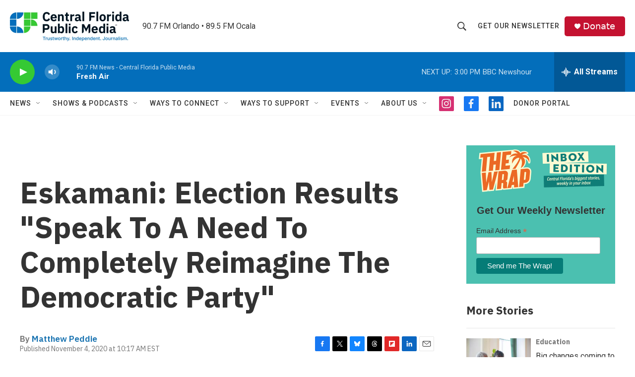

--- FILE ---
content_type: text/html; charset=utf-8
request_url: https://www.google.com/recaptcha/api2/aframe
body_size: 183
content:
<!DOCTYPE HTML><html><head><meta http-equiv="content-type" content="text/html; charset=UTF-8"></head><body><script nonce="Lo2WJv2AMsY4kpivfX5KpA">/** Anti-fraud and anti-abuse applications only. See google.com/recaptcha */ try{var clients={'sodar':'https://pagead2.googlesyndication.com/pagead/sodar?'};window.addEventListener("message",function(a){try{if(a.source===window.parent){var b=JSON.parse(a.data);var c=clients[b['id']];if(c){var d=document.createElement('img');d.src=c+b['params']+'&rc='+(localStorage.getItem("rc::a")?sessionStorage.getItem("rc::b"):"");window.document.body.appendChild(d);sessionStorage.setItem("rc::e",parseInt(sessionStorage.getItem("rc::e")||0)+1);localStorage.setItem("rc::h",'1768850604101');}}}catch(b){}});window.parent.postMessage("_grecaptcha_ready", "*");}catch(b){}</script></body></html>